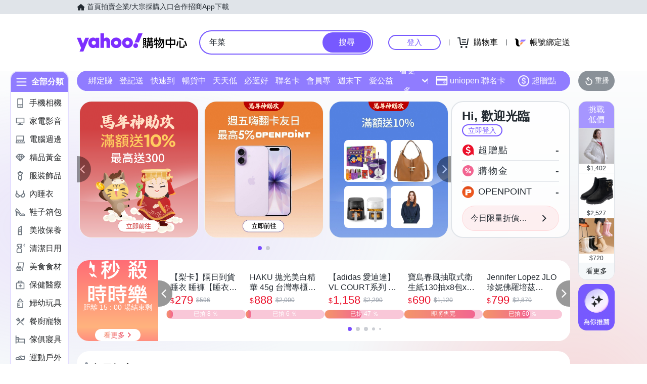

--- FILE ---
content_type: application/javascript; charset=utf-8
request_url: https://bw.scupio.com/ssp/initid.aspx?mode=L&cb=0.4121447861263803&mid=0
body_size: 248
content:
cb({'id':'CFL20260130193613570506'});